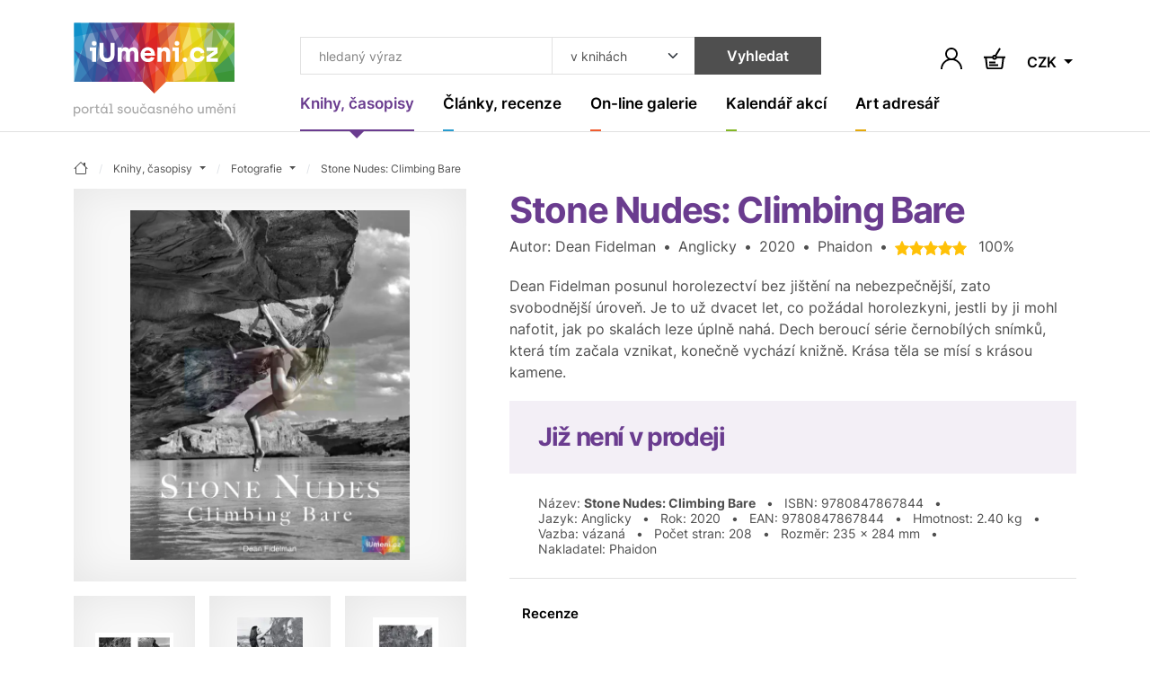

--- FILE ---
content_type: text/html; charset=UTF-8
request_url: https://www.iumeni.cz/knihy-casopisy/fotografie/stone-nudes-climbing-bare-9780847867844/
body_size: 16202
content:
<!DOCTYPE html>
<html lang="cs">


<head>
    <meta charset="utf-8">
    <meta name="viewport" content="width=device-width,initial-scale=1">
    <base href="https://www.iumeni.cz/">

    <title>Stone Nudes: Climbing Bare (2020) | iUmeni.cz</title>

    <link rel="preconnect" href="https://www.googletagmanager.com" crossorigin>
    <link rel="preconnect" href="https://www.google-analytics.com" crossorigin>
    <link rel="preconnect" href="https://www.gstatic.com/" crossorigin>

    <link rel="preload" href="./assets/css/index-all.min.css?ver=4" as="style" onload="this.onload=null;this.rel='stylesheet'">
    <noscript>
        <link rel="stylesheet" href="./assets/css/index-all.min.css?ver=4">
    </noscript>

    <link rel="preload" href="./assets/fonts/inter-v12-latin+latin-ext-700.woff2" as="font" type="font/woff2" crossorigin="anonymous">
    <link rel="preload" href="./assets/fonts/inter-v12-latin+latin-ext-600.woff2" as="font" type="font/woff2" crossorigin="anonymous">
    <link rel="preload" href="./assets/fonts/inter-v12-latin+latin-ext-400.woff2" as="font" type="font/woff2" crossorigin="anonymous">

    <link rel="preload" href="./books/main-big/s/stone-nudes.webp" as="image" fetchpriority="high">



    <meta name="robots" content="index,follow">

    <meta name="description" content="Kniha &quot;Stone Nudes: Climbing Bare&quot; z roku 2020 od Dean Fidelman. Dean Fidelman posunul horolezectví bez jištění na nebezpečnější, zato svobodnější úroveň. Je to už dvacet let, co požádal horolezkyni,  ... ~ iUmeni.cz">
<meta name="section" content="Knihy, časopisy / Fotografie">

    <meta name="author" content="iUmeni.cz - https://www.iumeni.cz/">
    <meta name="generator" content="SALIXUS - https://www.salixus.cz/">
    <meta property="og:site_name" content="iUmeni.cz">
    <meta property="og:locale" content="cs_CZ">

    <meta property="og:type" content="book">
    <meta property="og:url" content="https://www.iumeni.cz/knihy-casopisy/fotografie/stone-nudes-climbing-bare-9780847867844/">
    <meta property="og:title" content="Stone Nudes: Climbing Bare (2020) | iUmeni.cz">
    <meta property="og:description" content="Kniha &quot;Stone Nudes: Climbing Bare&quot; z roku 2020 od Dean Fidelman. Dean Fidelman posunul horolezectví bez jištění na nebezpečnější, zato svobodnější úroveň. Je to už dvacet let, co požádal horolezkyni, jestli by ji mohl nafotit, jak po skalách leze úplně nahá. Dech beroucí série černobílých snímků, která tím začala vznikat, konečně vychází knižně. Krása těla se mísí s krásou kamene. ~ iUmeni.cz">
    <meta property="og:image" content="https://www.iumeni.cz/books/main-big/s/stone-nudes.webp">
    <meta property="og:image:type" content="image/webp">
    <meta property="og:image:width" content="641">
    <meta property="og:image:height" content="800">
    <meta property="og:image:alt" content="Stone Nudes: Climbing Bare (2020)">
    <meta property="og:book:author" content="Dean Fidelman">
    <meta property="og:book:isbn" content="9780847867844">
    <meta property="og:book:release_date" content="2020">
    <meta property="og:book:tag" content="Fotografie">
    <link rel="canonical" href="https://www.iumeni.cz/knihy-casopisy/fotografie/stone-nudes-climbing-bare-9780847867844/">
    <link rel="icon" type="image/png" sizes="16x16" href="./assets/favicons/favicon-16x16.png">
    <link rel="icon" type="image/png" sizes="32x32" href="./assets/favicons/favicon-32x32.png">
    <link rel="icon" type="image/png" sizes="48x48" href="./assets/favicons/favicon-48x48.png">
    <link rel="profile" href="https://www.facebook.com/iumeni/?rel=publisher" title="iUmeni.cz na facebook">
    <link rel="author" href="https://www.facebook.com/iumeni/?rel=author" title="iUmeni.cz na facebook">

        <script>var dataLayer = dataLayer || [];function gtag() { dataLayer.push(arguments); }gtag('consent', 'default', {'ad_storage': 'denied','analytics_storage': 'granted','ad_user_data': 'denied','ad_personalization': 'denied','ads_data_redaction': 'granted','url_passthrough': 'granted'});window.addEventListener('load', () => { const loadGTM = () => { (function(w,d,s,l,i){ w[l]=w[l]||[]; w[l].push({'gtm.start': new Date().getTime(), event: 'gtm.js'}); var f=d.getElementsByTagName(s)[0], j=d.createElement(s), dl=l!='dataLayer'?'&l='+l:''; j.async=true; j.src='https://www.googletagmanager.com/gtm.js?id='+i+dl; f.parentNode.insertBefore(j,f); })(window,document,'script','dataLayer','GTM-TXZ3XN'); }; if ('requestIdleCallback' in window) { requestIdleCallback(loadGTM, {timeout: 3000}); } else { setTimeout(loadGTM, 2100); } });</script></head>
<body data-version="1.4.1" data-template="index">
    <div style="height: 1px; overflow: hidden;">&nbsp;</div><div class="header-spacer"></div>
<header class="o-header sticky-top">
    <nav class="navbar navbar-expand-xl navbar-light">
        <div class="container position-relative align-items-xl-start"><a class="navbar-brand" href="/" aria-label="Úvodní stránka"><svg class="mb-2 h-auto d-none d-xl-block" xmlns="http://www.w3.org/2000/svg" viewBox="0 0 181.53 105.04" width="180" height="105">
                    <use href="#logo-full"></use>
                </svg> <svg class="d-xl-none mb-n2" xmlns="http://www.w3.org/2000/svg" viewBox="0 0 181.53 80.04" width="100" height="44">
                    <use href="#logo-noclaim"></use>
                </svg> </a><button id="offcanvasNavbar2Label" class="navbar-toggler ms-auto" type="button" data-bs-toggle="offcanvas" data-bs-target="#offcanvasNavbar2" aria-controls="offcanvasNavbar2" aria-label="Toggle navigation"><span class="navbar-toggler-icon"></span></button>
            <div class="offcanvas offcanvas-end" tabindex="-1" id="offcanvasNavbar2" aria-labelledby="offcanvasNavbar2Label">
                <div class="offcanvas-header"><button type="button" class="btn-close ms-n2" data-bs-dismiss="offcanvas" aria-label="Close"></button></div>
                <div class="offcanvas-body flex-column">
                    <form>
                        <div class="header-search input-group ms-xl-3">
                            <input type="text" class="form-control header-search__input" placeholder="hledaný výraz" aria-label="Co hledat" id="searchTopText">
                            <select class="form-select header-search__select" id="searchTopCategory" aria-label="Kde hledat">
                                <option value="books" selected>v knihách</option><option value="articles">v článcích</option>                            </select>
                            <button type="submit" class="btn btn-secondary header-search__submit" onclick="return searchTopGa(document.getElementById('searchTopText').value + ' | ' + document.getElementById('searchTopCategory').value);">Vyhledat</button>
                        </div>
                    </form>
                    <ul class="navbar-nav">
                        <li class="nav-item nav-item--purple dropdown"><a class="nav-link nav-link--navbar dropdown-toggle active" href="/knihy-casopisy/" data-bs-toggle="dropdown" aria-expanded="false" title=""><span class="nav-link__content">Knihy, časopisy</span></a><ul class="dropdown-menu dropdown-menu--navbar"><li><a class="dropdown-item " href="/knihy-casopisy/vytvarne-umeni/" title="">Výtvarné umění</a></li><li><a class="dropdown-item " href="/knihy-casopisy/monografie/" title="">Monografie</a></li><li><a class="dropdown-item active" href="/knihy-casopisy/fotografie/" title="">Fotografie</a></li><li><a class="dropdown-item " href="/knihy-casopisy/architektura/" title="">Architektura</a></li><li><a class="dropdown-item " href="/knihy-casopisy/uzite-umeni/" title="">Užité umění</a></li><li><a class="dropdown-item " href="/knihy-casopisy/dejiny-umeni/" title="">Dějiny umění</a></li><li><a class="dropdown-item " href="/knihy-casopisy/pro-sberatele/" title="">Pro sběratele</a></li><li><a class="dropdown-item " href="/knihy-casopisy/komiks/" title="">Komiks</a></li><li><a class="dropdown-item " href="/knihy-casopisy/casopisy/" title="">Časopisy</a></li><li><a class="dropdown-item " href="/knihy-casopisy/katalogy/" title="">Katalogy</a></li><li><a class="dropdown-item " href="/knihy-casopisy/design/" title="">Design</a></li><li><a class="dropdown-item " href="/knihy-casopisy/sklo/" title="">Sklo</a></li><li><a class="dropdown-item " href="/knihy-casopisy/graficky-design/" title="">Grafický design</a></li><li><a class="dropdown-item " href="/knihy-casopisy/poezie/" title="">Poezie</a></li><li><a class="dropdown-item " href="/knihy-casopisy/antikvariat/" title="">Antikvariát</a></li><li><a class="dropdown-item " href="/knihy-casopisy/pro-deti/" title="">Pro děti</a></li><li><a class="dropdown-item " href="/knihy-casopisy/ruzne/" title="">Beletrie a různé</a></li><li><a class="dropdown-item" href="/knihy-casopisy/" title="">ZOBRAZIT VŠE</a></li></ul></li><li class="nav-item nav-item--cyan dropdown"><a class="nav-link nav-link--navbar dropdown-toggle " href="/clanky-recenze/" data-bs-toggle="dropdown" aria-expanded="false" title=""><span class="nav-link__content">Články, recenze</span></a><ul class="dropdown-menu dropdown-menu--navbar"><li><a class="dropdown-item " href="/clanky-recenze/recenze/" title="">Recenze</a></li><li><a class="dropdown-item " href="/clanky-recenze/udalosti/" title="">Události</a></li><li><a class="dropdown-item " href="/clanky-recenze/aukcni-zpravodajstvi/" title="">Aukční zpravodajství</a></li><li><a class="dropdown-item " href="/clanky-recenze/videa/" title="">Videa</a></li><li><a class="dropdown-item " href="/clanky-recenze/umeni-a-design/" title="">Umění a design</a></li><li><a class="dropdown-item " href="/clanky-recenze/architektura/" title="">Architektura</a></li><li><a class="dropdown-item" href="/clanky-recenze/" title="">ZOBRAZIT VŠE</a></li></ul></li><li class="nav-item nav-item--orange dropdown"><a class="nav-link nav-link--navbar dropdown-toggle " href="/on-line-galerie/" data-bs-toggle="dropdown" aria-expanded="false" title=""><span class="nav-link__content">On-line galerie</span></a><ul class="dropdown-menu dropdown-menu--navbar"><li><a class="dropdown-item " href="/on-line-galerie/obraz/" title="">Obraz</a></li><li><a class="dropdown-item " href="/on-line-galerie/kresba/" title="">Kresba</a></li><li><a class="dropdown-item " href="/on-line-galerie/grafika/" title="">Grafika</a></li><li><a class="dropdown-item " href="/on-line-galerie/autorsky-plakat/" title="">Autorský plakát</a></li><li><a class="dropdown-item " href="/on-line-galerie/fotografie/" title="">Fotografie</a></li><li><a class="dropdown-item " href="/on-line-galerie/fotoobraz/" title="">Fotoobraz</a></li><li><a class="dropdown-item " href="/on-line-galerie/sochy-rezby/" title="">Sochy, řezby</a></li><li><a class="dropdown-item" href="/on-line-galerie/" title="">ZOBRAZIT VŠE</a></li></ul></li><li class="nav-item nav-item--lime dropdown"><a class="nav-link nav-link--navbar dropdown-toggle " href="/kalendar-akci/" data-bs-toggle="dropdown" aria-expanded="false" title=""><span class="nav-link__content">Kalendář akcí</span></a><ul class="dropdown-menu dropdown-menu--navbar"><li><a class="dropdown-item " href="/kalendar-akci/vystavy-vernisaze/" title="">Výstavy, vernisáže</a></li><li><a class="dropdown-item " href="/kalendar-akci/aukce/" title="">Aukce</a></li><li><a class="dropdown-item " href="/kalendar-akci/prednasky-kurzy-konference/" title="">Přednášky, kurzy, konference</a></li><li><a class="dropdown-item " href="/kalendar-akci/ostatni-doprovodny-program/" title="">Ostatní, doprovodný program</a></li><li><a class="dropdown-item" href="/kalendar-akci/" title="">ZOBRAZIT VŠE</a></li></ul></li><li class="nav-item nav-item--yellow dropdown"><a class="nav-link nav-link--navbar dropdown-toggle " href="/katalogy/" data-bs-toggle="dropdown" aria-expanded="false" title=""><span class="nav-link__content">Art adresář</span></a><ul class="dropdown-menu dropdown-menu--navbar"><li><a class="dropdown-item " href="/katalogy/galerie-a-muzea/" title="">Galerie a muzea</a></li><li><a class="dropdown-item " href="/katalogy/aukcni-sine/" title="">Aukční síně</a></li><li><a class="dropdown-item " href="/katalogy/umelci/" title="">Umělci</a></li><li><a class="dropdown-item " href="/katalogy/skoly/" title="">Školy</a></li><li><a class="dropdown-item " href="/katalogy/nakladatelstvi-a-vydavatelstvi/" title="">Nakladatelství a vydavatelství</a></li><li><a class="dropdown-item " href="/katalogy/portaly/" title="">Portály</a></li><li><a class="dropdown-item " href="/katalogy/ostatni-instituce/" title="">Ostatní instituce</a></li><li><a class="dropdown-item" href="/katalogy/" title="">ZOBRAZIT VŠE</a></li></ul></li>                    </ul>
                </div>
            </div>
            <div class="d-flex navbar-icons text-end my-auto ms-2 ms-sm-3 ms-xl-n5">

                <button type="button" class="btn p-1 border-0" data-bs-toggle="modal" data-bs-target="#shoppingCartModal" aria-labelledby="note-user"><span id="note-user" class="d-none">Uživatel</span><svg x="0px" y="0px" width="24px" height="24px" viewBox="0 0 24 24" enable-background="new 0 0 24 24" xml:space="preserve" class="btn__ico m-0"><path d="M20.486,15.515c-1.307-1.307-2.861-2.273-4.561-2.859c1.817-1.252,3.013-3.348,3.013-5.717C18.938,3.113,15.826,0,12,0S5.063,3.112,5.063,6.938c0,2.369,1.193,4.465,3.013,5.717c-1.696,0.586-3.253,1.554-4.56,2.859C1.248,17.782,0,20.794,0,24h1.875c0-5.583,4.543-10.125,10.125-10.125c5.584,0,10.125,4.542,10.125,10.125H24C24.002,20.794,22.754,17.781,20.486,15.515z M12.002,12c-2.791,0-5.063-2.271-5.063-5.063c0-2.791,2.271-5.063,5.063-5.063c2.791,0,5.063,2.271,5.063,5.063C17.064,9.729,14.793,12,12.002,12z" /></svg></button>                <a href="/knihy-casopisy/nakup/pokladna/" class="btn p-1 ms-2 ms-sm-3 position-relative border-0" aria-labelledby="note-basket">
                    <span id="note-basket" class="d-none">Košík</span>
                    <svg x="0px" y="0px" width="24px" height="24px" viewBox="78.767 40.755 24 24" enable-background="new 78.767 40.755 24 24" xml:space="preserve" class="btn__ico m-0">
                        <path d="M93.453,50.513c-0.105-0.283-0.256-0.54-0.439-0.772L97.715,42l-1.709-1.038l-4.696,7.73c-0.176-0.034-0.357-0.055-0.543-0.055c-1.232,0-2.277,0.783-2.686,1.875H78.76v2h1.363l1.119,9.961c0.163,1.456,1.392,2.555,2.857,2.555h13.254c1.454,0,2.682-1.089,2.855-2.533l1.196-9.982h1.355v-2H93.453z M90.767,50.638c0.482,0,0.875,0.393,0.875,0.875s-0.393,0.875-0.875,0.875s-0.875-0.393-0.875-0.875S90.285,50.638,90.767,50.638z M98.222,62.257c-0.053,0.439-0.427,0.771-0.869,0.771H84.099c-0.446,0-0.82-0.334-0.87-0.777l-1.094-9.738h5.946c0.408,1.092,1.453,1.875,2.686,1.875s2.277-0.783,2.686-1.875h5.938L98.222,62.257z M84.808,61.207h10v-2h-10V61.207zM91.808,56.207h-7v2h7V56.207z" />
                    </svg>
                                    </a>
                                <div class="dropdown">
                    <button class="btn dropdown-toggle border-0 p-1 ms-2 ms-sm-3 mt-1" type="button" data-bs-toggle="dropdown" aria-expanded="false">
                        CZK                    </button>
                    <ul class="dropdown-menu dropdown-menu-end dropdown-menu-sm">
                        <li><a class="dropdown-item" href="/knihy-casopisy/fotografie/stone-nudes-climbing-bare-9780847867844/?CurrG=CZK">Kč</a></li><li><a class="dropdown-item" href="/knihy-casopisy/fotografie/stone-nudes-climbing-bare-9780847867844/?CurrG=EUR">€</a></li>                    </ul>
                </div>
            </div>
        </div>
    </nav>
</header><div class="modal fade" id="shoppingCartModal" tabindex="-1" aria-labelledby="shoppingCartModalLabel" aria-hidden="true">
    <div class="modal-dialog modal-dialog-centered">
        <div class="modal-content">
            <div class="modal-header px-md-5 pt-md-4">
                <h2 class="modal-title fs-4" id="shoppingCartModalLabel">Přihlášení</h2><button type="button" class="btn-close" data-bs-dismiss="modal" aria-label="Close"></button>
            </div>
            <div class="modal-body p-md-5 pt-md-3">
                <form method="post" id="formLogin" name="formLogin" action="/obecne-informace/prihlaseni/">
                    <input type="hidden" name="userAction" value="login">
                    <input type="hidden" name="reCap" value="NP">
                    <input type="hidden" name="urlBack" value="/knihy-casopisy/fotografie/stone-nudes-climbing-bare-9780847867844/">
                    <div class="mb-3">
                        <label class="mb-1 required" for="userLogin2">Email (login) *</label>
                        <input type="email" name="userLogin" class="form-control" id="userLogin2" placeholder="jmeno@domana.cz" required>
                    </div>
                    <div class="mb-3">
                        <label class="mb-1 required" for="userPasswd2">Heslo *</label>
                        <input type="password" name="userPasswd" class="form-control" id="userPasswd2" placeholder="Heslo" required>
                    </div>
                    <button class="btn btn-primary w-100 mb-2" type="submit">Přihlásit</button>
                    <small class="text-body-secondary">Přihlaste se a získejte mnoho výhod.</small>
                    <div class="mt-4">
                        <a href="/obecne-informace/registrace/">Nová registrace</a> <span class="mx-2">·</span> <a href="/obecne-informace/prihlaseni/">Zapomenuté heslo</a>                    </div>
                </form>
            </div>
        </div>
    </div>
</div>
    <main class="o-main">
        <div class="container section-purple">
    <nav aria-label="breadcrumb" itemscope itemtype="https://schema.org/BreadcrumbList">
    <ol class="breadcrumb">
        <li class="breadcrumb-item" itemprop="itemListElement" itemscope itemtype="https://schema.org/ListItem"><a href="/" class="breadcrumb-link" itemprop="item" content="https://www.iumeni.cz/" title="úvodní stránka"><span itemprop="name" content="iUmeni.cz"><svg xmlns="http://www.w3.org/2000/svg" width="16" height="16" fill="currentColor" class="bi bi-house" viewBox="0 0 16 16"><path d="M8.707 1.5a1 1 0 0 0-1.414 0L.646 8.146a.5.5 0 0 0 .708.708L2 8.207V13.5A1.5 1.5 0 0 0 3.5 15h9a1.5 1.5 0 0 0 1.5-1.5V8.207l.646.647a.5.5 0 0 0 .708-.708L13 5.793V2.5a.5.5 0 0 0-.5-.5h-1a.5.5 0 0 0-.5.5v1.293zM13 7.207V13.5a.5.5 0 0 1-.5.5h-9a.5.5 0 0 1-.5-.5V7.207l5-5z"/></svg></span><meta itemprop="position" content="1"></a></li><li class="breadcrumb-item dropdown " itemprop="itemListElement" itemscope itemtype="https://schema.org/ListItem"><a class="breadcrumb-link dropdown-toggle" data-bs-toggle="dropdown" href="/knihy-casopisy/" aria-expanded="false" itemprop="item" content="https://www.iumeni.cz/knihy-casopisy/"><span itemprop="name">Knihy, časopisy</span><meta itemprop="position" content="2"></a><ul class="dropdown-menu dropdown-menu-xs"><li><a class="dropdown-item " href="/">iUmeni.cz</a></li><li><a class="dropdown-item active" href="/knihy-casopisy/">Knihy, časopisy</a></li><li><a class="dropdown-item " href="/clanky-recenze/">Články, recenze</a></li><li><a class="dropdown-item " href="/on-line-galerie/">On-line galerie</a></li><li><a class="dropdown-item " href="/katalogy/">Art adresář</a></li><li><a class="dropdown-item " href="/kalendar-akci/">Kalendář akcí</a></li><li><a class="dropdown-item " href="/obecne-informace/">Obecné informace</a></li></ul></li><li class="breadcrumb-item dropdown " itemprop="itemListElement" itemscope itemtype="https://schema.org/ListItem"><a class="breadcrumb-link dropdown-toggle" data-bs-toggle="dropdown" href="/knihy-casopisy/fotografie/" aria-expanded="false" itemprop="item" content="https://www.iumeni.cz/knihy-casopisy/fotografie/"><span itemprop="name">Fotografie</span><meta itemprop="position" content="3"></a><ul class="dropdown-menu dropdown-menu-xs"><li><a class="dropdown-item " href="/knihy-casopisy/vytvarne-umeni/">Výtvarné umění</a></li><li><a class="dropdown-item " href="/knihy-casopisy/monografie/">Monografie</a></li><li><a class="dropdown-item active" href="/knihy-casopisy/fotografie/">Fotografie</a></li><li><a class="dropdown-item " href="/knihy-casopisy/architektura/">Architektura</a></li><li><a class="dropdown-item " href="/knihy-casopisy/uzite-umeni/">Užité umění</a></li><li><a class="dropdown-item " href="/knihy-casopisy/dejiny-umeni/">Dějiny umění</a></li><li><a class="dropdown-item " href="/knihy-casopisy/pro-sberatele/">Pro sběratele</a></li><li><a class="dropdown-item " href="/knihy-casopisy/komiks/">Komiks</a></li><li><a class="dropdown-item " href="/knihy-casopisy/casopisy/">Časopisy</a></li><li><a class="dropdown-item " href="/knihy-casopisy/katalogy/">Katalogy</a></li><li><a class="dropdown-item " href="/knihy-casopisy/design/">Design</a></li><li><a class="dropdown-item " href="/knihy-casopisy/sklo/">Sklo</a></li><li><a class="dropdown-item " href="/knihy-casopisy/graficky-design/">Grafický design</a></li><li><a class="dropdown-item " href="/knihy-casopisy/poezie/">Poezie</a></li><li><a class="dropdown-item " href="/knihy-casopisy/antikvariat/">Antikvariát</a></li><li><a class="dropdown-item " href="/knihy-casopisy/pro-deti/">Pro děti</a></li><li><a class="dropdown-item " href="/knihy-casopisy/ruzne/">Beletrie a různé</a></li></ul></li><li class="breadcrumb-item d-none d-md-block" itemprop="itemListElement" itemscope itemtype="https://schema.org/ListItem"><a class="breadcrumb-link" itemprop="item" href="/knihy-casopisy/fotografie/stone-nudes-climbing-bare-9780847867844/" content="https://www.iumeni.cz/knihy-casopisy/fotografie/stone-nudes-climbing-bare-9780847867844/"><span itemprop="name" content="Stone Nudes: Climbing Bare" title="Stone Nudes: Climbing Bare">Stone Nudes: Climbing Bare</span></a><meta itemprop="position" content="4"></li>    </ol>
</nav>    <div class="row gx-xl-5 gy-4 mb-5" itemscope itemtype="https://schema.org/Book">
        <div class="col-lg-5 gallery">
            <div class="card card--clean h-auto mb-2 mb-md-3 mb-xxl-4">
                <div class="card-img-cover mb-0">
                    <a href="books/main-big/s/stone-nudes.webp" class="card-img-placeholder" target="iumeni-img"><img fetchpriority="high" src="books/main-big/s/stone-nudes.webp" alt="Stone Nudes: Climbing Bare - obrázek" title="Stone Nudes: Climbing Bare" class="card-img"></a>                </div>
            </div>
            <div class="row row-cols-4 row-cols-lg-3 g-2 g-md-3 g-xxl-4"><div class="col"><div class="card card--clean"> <div class="card-img-cover mb-0"><a href="books/list-big/s/stone-nudes_1.webp" class="card-img-placeholder"> <img fetchpriority="low" loading="lazy" decoding="async" src="books/list-small/s/stone-nudes_1.webp" alt="Stone Nudes: Climbing Bare - stone-nudes_1.webp" title="Stone Nudes: Climbing Bare" class="card-img"></a> </div></div> </div><div class="col"><div class="card card--clean"> <div class="card-img-cover mb-0"><a href="books/list-big/s/stone-nudes_2.webp" class="card-img-placeholder"> <img fetchpriority="low" loading="lazy" decoding="async" src="books/list-small/s/stone-nudes_2.webp" alt="Stone Nudes: Climbing Bare - stone-nudes_2.webp" title="Stone Nudes: Climbing Bare" class="card-img"></a> </div></div> </div><div class="col"><div class="card card--clean"> <div class="card-img-cover mb-0"><a href="books/list-big/s/stone-nudes_3.webp" class="card-img-placeholder"> <img fetchpriority="low" loading="lazy" decoding="async" src="books/list-small/s/stone-nudes_3.webp" alt="Stone Nudes: Climbing Bare - stone-nudes_3.webp" title="Stone Nudes: Climbing Bare" class="card-img"></a> </div></div> </div><div class="col"><div class="card card--clean"> <div class="card-img-cover mb-0"><a href="books/list-big/s/stone-nudes_4.webp" class="card-img-placeholder"> <img fetchpriority="low" loading="lazy" decoding="async" src="books/list-small/s/stone-nudes_4.webp" alt="Stone Nudes: Climbing Bare - stone-nudes_4.webp" title="Stone Nudes: Climbing Bare" class="card-img"></a> </div></div> </div><div class="col"><div class="card card--clean"> <div class="card-img-cover mb-0"><a href="books/list-big/s/stone-nudes_5.webp" class="card-img-placeholder"> <img fetchpriority="low" loading="lazy" decoding="async" src="books/list-small/s/stone-nudes_5.webp" alt="Stone Nudes: Climbing Bare - stone-nudes_5.webp" title="Stone Nudes: Climbing Bare" class="card-img"></a> </div></div> </div><div class="col"><div class="card card--clean"> <div class="card-img-cover mb-0"><a href="books/list-big/s/stone-nudes_6.webp" class="card-img-placeholder"> <img fetchpriority="low" loading="lazy" decoding="async" src="books/list-small/s/stone-nudes_6.webp" alt="Stone Nudes: Climbing Bare - stone-nudes_6.webp" title="Stone Nudes: Climbing Bare" class="card-img"></a> </div></div> </div></div>        </div>
        <div class="col-lg-7">
            <h1 class="section-title mb-1" itemprop="name">Stone Nudes: Climbing Bare</h1><span itemprop="url" content="https://www.iumeni.cz/knihy-casopisy/fotografie/stone-nudes-climbing-bare-9780847867844/"></span><span itemprop="image" content="https://www.iumeni.cz/books/main-big/s/stone-nudes.webp"></span><span itemprop="bookFormat" content="https://schema.org/Hardcover"></span><p>Autor: <span itemprop="author">Dean Fidelman</span><span class="mx-2">•</span>Anglicky<span class="mx-2">•</span>2020<span class="mx-2">•</span>Phaidon<span class="mx-2">•</span><span class="text-nowrap"><span class="rating" itemprop="aggregateRating" itemscope itemtype="https://schema.org/AggregateRating"><span  itemprop="ratingValue" content="100%"></span><span  itemprop="reviewCount" content="1"></span><img src="assets/images/ico-star.svg" alt="rating - 5"><img src="assets/images/ico-star.svg" alt="rating - 5"><img src="assets/images/ico-star.svg" alt="rating - 5"><img src="assets/images/ico-star.svg" alt="rating - 5"><img src="assets/images/ico-star.svg" alt="rating - 5"></span> <span class="ms-2">100%</span></span></p><p itemprop="description">Dean Fidelman posunul horolezectví bez jištění na nebezpečnější, zato svobodnější úroveň. Je to už dvacet let, co požádal horolezkyni, jestli by ji mohl nafotit, jak po skalách leze úplně nahá. Dech beroucí série černobílých snímků, která tím začala vznikat, konečně vychází knižně. Krása těla se mísí s krásou kamene.</p>
            <form class="bg-purple-light p-3 p-lg-4" method="post" id="formOrderGood" name="formOrderGood" action="/knihy-casopisy/nakup/pokladna/">
                <div class="row px-lg-2 gx-xl-5 gy-3" itemprop="offers" itemscope itemtype="https://schema.org/Offer">
                    <div class="col col-sm col-xl-auto lh-1"><strong class="h2 section-title">Již není v prodeji<span itemprop="priceCurrency" content="CZK"></span><span itemprop="price" content="0"></span></strong><br><span itemprop="availability" content="https://schema.org/OutStock"></span><span itemprop="gtin13" content="9780847867844"></span></div>                </div>
            </form>
                        <div class="border-bottom lh-sm p-3 p-lg-4 mb-4">
                <div class="row align-items-center px-lg-2 gx-xxl-5 gy-3">
                    <div class="col-lg small">Název:&nbsp;<strong>Stone Nudes: Climbing Bare</strong>&nbsp;<span class="mx-2">•</span> ISBN:&nbsp;<span itemprop="isbn">9780847867844</span>&nbsp;<span class="mx-2">•</span> Jazyk:&nbsp;<span itemprop="inLanguage" content="EN">Anglicky</span>&nbsp;<span class="mx-2">•</span> Rok:&nbsp;<span itemprop="datePublished" content="2020">2020</span><span itemprop="bookEdition" content="2020"></span>&nbsp;<span class="mx-2">•</span> EAN:&nbsp;9780847867844&nbsp;<span class="mx-2">•</span> Hmotnost:&nbsp;2.40&nbsp;kg&nbsp;<span class="mx-2">•</span> Vazba:&nbsp;vázaná&nbsp;<span class="mx-2">•</span> Počet&nbsp;stran:&nbsp;<span itemprop="numberOfPages">208</span>&nbsp;<span class="mx-2">•</span> Rozměr:&nbsp;235&nbsp;x&nbsp;284&nbsp;mm&nbsp;<span class="mx-2">•</span> Nakladatel:&nbsp;<span itemprop="publisher">Phaidon</span></div>                </div>
            </div>
            <div class="d-flex flex-column flex-xl-row align-items-xl-center">
                <ul class="nav nav-insection w-100 small ms-n2 ms-xl-0"><li class="nav-item"><a class="nav-link" href="/knihy-casopisy/fotografie/stone-nudes-climbing-bare-9780847867844/#reviews">Recenze</a></li></ul>            </div>
            <div id="reviews"><h2 class="section-title mt-4 mt-lg-5">Recenze knihy ~ Stone Nudes: Climbing Bare, Dean Fidelman</h2> <div class="border-top p-3 p-xl-4"><p class="text-nowrap mb-2"><span class="rating" ><img src="assets/images/ico-star.svg" alt="rating - 5"><img src="assets/images/ico-star.svg" alt="rating - 5"><img src="assets/images/ico-star.svg" alt="rating - 5"><img src="assets/images/ico-star.svg" alt="rating - 5"><img src="assets/images/ico-star.svg" alt="rating - 5"></span> <span class="ms-2">100%</span></p> <p class="mb-2 pb-1"><em>„Krásné scenérie.“</em></p><p class="small mb-0">Ověřený zákazník&nbsp;<span class="mx-2">•</span> 11.3.2021&nbsp;<span class="mx-2">•</span> Heureka</p></div></div>        </div>
    </div>
    <script type="application/ld+json">
        {
        "@context": "https://schema.org/",
        "@type": "Product",
        "name": "Stone Nudes: Climbing Bare",
        "url": "https://www.iumeni.cz/knihy-casopisy/fotografie/stone-nudes-climbing-bare-9780847867844/",
        "image": "https://www.iumeni.cz/books/main-big/s/stone-nudes.webp",
        "description": "Dean Fidelman posunul horolezectví bez jištění na nebezpečnější, zato svobodnější úroveň. Je to už dvacet let, co požádal horolezkyni, jestli by ji mohl nafotit, jak po skalách leze úplně nahá. Dech beroucí série černobílých snímků, která tím začala vznikat, konečně vychází knižně. Krása těla se mísí s krásou kamene.",
        "gtin13": "9780847867844",
        "mpn": "9780847867844",
        "brand": {
            "@type": "Brand",
            "name": "Phaidon"
        },
        "aggregateRating": {
        "@type": "AggregateRating",
        "ratingValue": "100%",
        "ratingCount": "1"
        }, 
        "offers": {
            "@type": "Offer",
            "priceCurrency": "CZK",
            "price": "1390",
            "itemCondition": "https://schema.org/NewCondition",
            "availability": "https://schema.org/SoldOut",
            "category": "Knihy - Fotografie",
            "priceValidUntil": "2026-02-02",
            "seller": {
                "@type": "Organization",
                "name": "iUmeni.cz"
            },
            "shippingDetails": {
                "@type": "OfferShippingDetails",
                "shippingRate": {
                    "@type": "MonetaryAmount",
                    "value": 0, //////////////////////
                    "currency": "CZK"
                },
                "deliveryTime": {
                    "@type": "ShippingDeliveryTime",
                    "handlingTime": {
                        "@type": "QuantitativeValue",
                        "minValue": 0,
                        "maxValue": 1,
                        "unitCode": "DAY"
                    },
                    "transitTime": {
                        "@type": "QuantitativeValue",
                        "minValue": 1,
                        "maxValue": 5,
                        "unitCode": "DAY"
                    }
                }
            }
        }
        }    </script>
    <ul class="nav nav-tabs mb-4 mb-lg-5" id="tabsDetail" role="tablist"><li class="small pt-2 pt-lg-1 pe-2 pe-md-3" role="presentation">další knihy</li><li class="nav-item" role="presentation"><button class="nav-link active" id="book-category-tab" data-bs-toggle="tab" data-bs-target="#category-tab" type="button" role="tab" aria-controls="category-tab" aria-selected="true">Kategorie</button></li><li class="nav-item" role="presentation"><button class="nav-link" id="book-publisher-tab" data-bs-toggle="tab" data-bs-target="#publisher-tab" type="button" role="tab" aria-controls="publisher-tab" aria-selected="false">Nakladatele</button></li> </ul><div class="tab-content mb-5" id="tabsDetailContent"><div class="tab-pane fade show active" id="category-tab" role="tabpanel" aria-labelledby="book-category-tab" tabindex="0"><div class="row row-cols-2 row-cols-md-3 row-cols-xl-4 row-cols-xxl-6 g-3 g-sm-4"><div class="col"><div class="card card--clean"> <div class="card-img-cover"><a href="/knihy-casopisy/fotografie/republika-kamenka-9788072279197/" class="card-img-placeholder"><img  fetchpriority="low"   loading="lazy" decoding="async"  src="books/main-small/r/republika-kamenka.webp" alt="Republika Kamenka - obrázek" title="Republika Kamenka" class="card-img"> <span class="badge">Novinka</span></a></div><div class="card-body"> <h2 class="h6 card-title"><a href="/knihy-casopisy/fotografie/republika-kamenka-9788072279197/" class="py-3">Republika Kamenka</a></h2></div> <div class="card-footer flex-wrap pt-1"><span class="me-3"><span>500</span>&nbsp;<span>Kč</span></span> <small class="text-uppercase ms-3 mt-1 text-success">skladem</small><a class="btn btn-primary btn-sm btn-buy my-1 ms-auto" href="/knihy-casopisy/fotografie/republika-kamenka-9788072279197/">Koupit</a></div> </div></div><div class="col"><div class="card card--clean"> <div class="card-img-cover"><a href="/knihy-casopisy/fotografie/system-stivin-9788090973602/" class="card-img-placeholder"><img  fetchpriority="low"   loading="lazy" decoding="async"  src="books/main-small/s/system-stivin.webp" alt="Systém Stivín - obrázek" title="Systém Stivín" class="card-img"> <span class="badge">Novinka</span></a></div><div class="card-body"> <h2 class="h6 card-title"><a href="/knihy-casopisy/fotografie/system-stivin-9788090973602/" class="py-3">Systém Stivín</a></h2></div> <div class="card-footer flex-wrap pt-1"><span class="me-3"><span>700</span>&nbsp;<span>Kč</span></span> <small class="text-uppercase ms-3 mt-1 text-success">skladem</small><a class="btn btn-primary btn-sm btn-buy my-1 ms-auto" href="/knihy-casopisy/fotografie/system-stivin-9788090973602/">Koupit</a></div> </div></div><div class="col"><div class="card card--clean"> <div class="card-img-cover"><a href="/knihy-casopisy/fotografie/vynalezci-pirati-epigoni-o-pocatcich-fotografie-na-papiru-ve-stredni-evrope-9788074852428/" class="card-img-placeholder"><img  fetchpriority="low"   loading="lazy" decoding="async"  src="books/main-small/v/vynalezci-pirati.webp" alt="Vynálezci, piráti, epigoni. O počátcích fotografie na papíru ve střední Evropě - obrázek" title="Vynálezci, piráti, epigoni. O počátcích fotografie na papíru ve střední Evropě" class="card-img"> <span class="badge">Novinka</span></a></div><div class="card-body"> <h2 class="h6 card-title"><a href="/knihy-casopisy/fotografie/vynalezci-pirati-epigoni-o-pocatcich-fotografie-na-papiru-ve-stredni-evrope-9788074852428/" class="py-3">Vynálezci, piráti, epigoni. O počátcích fotografie na papíru ve střední Evropě</a></h2></div> <div class="card-footer flex-wrap pt-1"><span class="me-3"><span>650</span>&nbsp;<span>Kč</span></span> <small class="text-uppercase ms-3 mt-1 text-success">skladem</small><a class="btn btn-primary btn-sm btn-buy my-1 ms-auto" href="/knihy-casopisy/fotografie/vynalezci-pirati-epigoni-o-pocatcich-fotografie-na-papiru-ve-stredni-evrope-9788074852428/">Koupit</a></div> </div></div><div class="col"><div class="card card--clean"> <div class="card-img-cover"><a href="/knihy-casopisy/fotografie/normalizacni-brno-brno-za-komunismu-komplet-bez-i-dilu-9788087122136/" class="card-img-placeholder"><img  fetchpriority="low"   loading="lazy" decoding="async"  src="books/main-small/b/brno-kressa-komplet.webp" alt="Normalizační Brno / Brno za komunismu (komplet bez I. dílu) - obrázek" title="Normalizační Brno / Brno za komunismu (komplet bez I. dílu)" class="card-img"> <span class="badge">Tip</span></a></div><div class="card-body"> <h2 class="h6 card-title"><a href="/knihy-casopisy/fotografie/normalizacni-brno-brno-za-komunismu-komplet-bez-i-dilu-9788087122136/" class="py-3">Normalizační Brno / Brno za komunismu (komplet bez I. dílu)</a></h2></div> <div class="card-footer flex-wrap pt-1"><span class="me-3"><span>2&nbsp;500</span>&nbsp;<span>Kč</span></span> <small class="text-uppercase ms-3 mt-1 text-success">skladem</small><a class="btn btn-primary btn-sm btn-buy my-1 ms-auto" href="/knihy-casopisy/fotografie/normalizacni-brno-brno-za-komunismu-komplet-bez-i-dilu-9788087122136/">Koupit</a></div> </div></div><div class="col"><div class="card card--clean"> <div class="card-img-cover"><a href="/knihy-casopisy/fotografie/zelezo-v-krvi-tazky-priemysel-vychodneho-bloku-b10662/" class="card-img-placeholder"><img  fetchpriority="low"   loading="lazy" decoding="async"  src="books/main-small/z/zelezo-v-krvi.webp" alt="Železo v krvi: Ťažký priemysel východného bloku - obrázek" title="Železo v krvi: Ťažký priemysel východného bloku" class="card-img"> <span class="badge">Tip</span></a></div><div class="card-body"> <h2 class="h6 card-title"><a href="/knihy-casopisy/fotografie/zelezo-v-krvi-tazky-priemysel-vychodneho-bloku-b10662/" class="py-3">Železo v krvi: Ťažký priemysel východného bloku</a></h2></div> <div class="card-footer flex-wrap pt-1"><span class="me-3"><span>1&nbsp;290</span>&nbsp;<span>Kč</span></span> <small class="text-uppercase ms-3 mt-1 text-success">skladem</small><a class="btn btn-primary btn-sm btn-buy my-1 ms-auto" href="/knihy-casopisy/fotografie/zelezo-v-krvi-tazky-priemysel-vychodneho-bloku-b10662/">Koupit</a></div> </div></div><div class="col"><div class="card card--clean h-auto"><a class="btn btn-tile btn-lg" href="/knihy-casopisy/fotografie/"><span class="btn-tile__content"><span class="btn-tile__ico mb-auto"><svg version="1.1" width="16px" height="27.801px" viewBox="189.563 246.636 16 27.801" xml:space="preserve"><polygon points="191.661,274.437 189.563,272.341 201.369,260.536 189.563,248.734 191.661,246.636 205.563,260.536 " /></svg> </span> Všechny knihy kategorie FOTOGRAFIE</span></a></div></div></div></div><div class="tab-pane fade" id="publisher-tab" role="tabpanel" aria-labelledby="book-publisher-tab" tabindex="1"><div class="row row-cols-2 row-cols-md-3 row-cols-xl-4 row-cols-xxl-6 g-3 g-sm-4"><div class="col"><div class="card card--clean"> <div class="card-img-cover"><a href="/knihy-casopisy/vytvarne-umeni/andy-warhol-gigant-mini-format-9780714877303/" class="card-img-placeholder"><img  fetchpriority="low"   loading="lazy" decoding="async"  src="books/main-small/w/warhol-gigant.webp" alt="Andy Warhol - Gigant (Mini Format) - obrázek" title="Andy Warhol - Gigant (Mini Format)" class="card-img"> </a></div><div class="card-body"> <h2 class="h6 card-title"><a href="/knihy-casopisy/fotografie/andy-warhol-gigant-mini-format-9780714877303/" class="py-3">Andy Warhol - Gigant (Mini Format)</a></h2></div> <div class="card-footer flex-wrap pt-1"><span class="me-3"><span>1&nbsp;100</span>&nbsp;<span>Kč</span></span> <small class="text-uppercase ms-3 mt-1">do týdne</small><a class="btn btn-primary btn-sm btn-buy my-1 ms-auto" href="/knihy-casopisy/fotografie/andy-warhol-gigant-mini-format-9780714877303/">Koupit</a></div> </div></div><div class="col"><div class="card card--clean"> <div class="card-img-cover"><a href="/knihy-casopisy/vytvarne-umeni/butterfly-exploring-the-world-of-lepidoptera-9781838669379/" class="card-img-placeholder"><img  fetchpriority="low"   loading="lazy" decoding="async"  src="books/main-small/b/butterfly.webp" alt="Butterfly: Exploring the World of Lepidoptera - obrázek" title="Butterfly: Exploring the World of Lepidoptera" class="card-img"> </a></div><div class="card-body"> <h2 class="h6 card-title"><a href="/knihy-casopisy/fotografie/butterfly-exploring-the-world-of-lepidoptera-9781838669379/" class="py-3">Butterfly: Exploring the World of Lepidoptera</a></h2></div> <div class="card-footer flex-wrap pt-1"><span class="me-3"><span>1&nbsp;290</span>&nbsp;<span>Kč</span></span> <small class="text-uppercase ms-3 mt-1">do týdne</small><a class="btn btn-primary btn-sm btn-buy my-1 ms-auto" href="/knihy-casopisy/fotografie/butterfly-exploring-the-world-of-lepidoptera-9781838669379/">Koupit</a></div> </div></div><div class="col"><div class="card card--clean"> <div class="card-img-cover"><a href="/knihy-casopisy/architektura/frank-lloyd-wright-9781838668723/" class="card-img-placeholder"><img  fetchpriority="low"   loading="lazy" decoding="async"  src="books/main-small/l/loyd.webp" alt="Frank Lloyd Wright - obrázek" title="Frank Lloyd Wright" class="card-img"> </a></div><div class="card-body"> <h2 class="h6 card-title"><a href="/knihy-casopisy/fotografie/frank-lloyd-wright-9781838668723/" class="py-3">Frank Lloyd Wright</a></h2></div> <div class="card-footer flex-wrap pt-1"><span class="me-3"><span>3&nbsp;290</span>&nbsp;<span>Kč</span></span> <small class="text-uppercase ms-3 mt-1 text-success">skladem</small><a class="btn btn-primary btn-sm btn-buy my-1 ms-auto" href="/knihy-casopisy/fotografie/frank-lloyd-wright-9781838668723/">Koupit</a></div> </div></div><div class="col"><div class="card card--clean"> <div class="card-img-cover"><a href="/knihy-casopisy/architektura/green-escapes-the-guide-to-secret-urban-gardens-9780714876122/" class="card-img-placeholder"><img  fetchpriority="low"   loading="lazy" decoding="async"  src="books/main-small/g/gree-escapes.webp" alt="Green Escapes: The Guide to Secret Urban Gardens - obrázek" title="Green Escapes: The Guide to Secret Urban Gardens" class="card-img"> </a></div><div class="card-body"> <h2 class="h6 card-title"><a href="/knihy-casopisy/fotografie/green-escapes-the-guide-to-secret-urban-gardens-9780714876122/" class="py-3">Green Escapes: The Guide to Secret Urban Gardens</a></h2></div> <div class="card-footer flex-wrap pt-1"><span class="me-3"><span>640</span>&nbsp;<span>Kč</span></span> <small class="text-uppercase ms-3 mt-1">do týdne</small><a class="btn btn-primary btn-sm btn-buy my-1 ms-auto" href="/knihy-casopisy/fotografie/green-escapes-the-guide-to-secret-urban-gardens-9780714876122/">Koupit</a></div> </div></div><div class="col"><div class="card card--clean"> <div class="card-img-cover"><a href="/knihy-casopisy/fotografie/kate-9780714876801/" class="card-img-placeholder"><img  fetchpriority="low"   loading="lazy" decoding="async"  src="books/main-small/k/kate.webp" alt="Kate - obrázek" title="Kate" class="card-img"> </a></div><div class="card-body"> <h2 class="h6 card-title"><a href="/knihy-casopisy/fotografie/kate-9780714876801/" class="py-3">Kate</a></h2></div> <div class="card-footer flex-wrap pt-1"><span class="me-3"><span>1&nbsp;990</span>&nbsp;<span>Kč</span></span> <small class="text-uppercase ms-3 mt-1">do týdne</small><a class="btn btn-primary btn-sm btn-buy my-1 ms-auto" href="/knihy-casopisy/fotografie/kate-9780714876801/">Koupit</a></div> </div></div><div class="col"><div class="card card--clean h-auto"><a class="btn btn-tile" href="/knihy-casopisy/hledani-knih/?bookAction=search&publisherB=33"><span class="btn-tile__content"><span class="btn-tile__ico mb-auto"><svg version="1.1" width="16px" height="27.801px" viewBox="189.563 246.636 16 27.801" xml:space="preserve"><polygon points="191.661,274.437 189.563,272.341 201.369,260.536 189.563,248.734 191.661,246.636 205.563,260.536 " /></svg> </span> Všechny knihy nakladatele PHAIDON</span></a></div></div></div></div></div></div>
    </main>
    <div class="bg-white border-top">
    <div class="container">
        <ul class="nav nav-footer nav-justified">
            <li class="nav-item nav-item--purple"><a class="nav-link" href="/knihy-casopisy/"><span class="fs-lg-5"> Knihy, časopisy</span> <span class="d-none d-lg-block fw-normal text-muted">e-shop s knihami</span></a></li><li class="nav-item nav-item--cyan"><a class="nav-link" href="/clanky-recenze/"><span class="fs-lg-5"> Články, recenze</span> <span class="d-none d-lg-block fw-normal text-muted">články, recenze, videa</span></a></li><li class="nav-item nav-item--orange"><a class="nav-link" href="/on-line-galerie/"><span class="fs-lg-5"> On-line galerie</span> <span class="d-none d-lg-block fw-normal text-muted">vyberte si umění on-line</span></a></li><li class="nav-item nav-item--lime"><a class="nav-link" href="/kalendar-akci/"><span class="fs-lg-5"> Kalendář akcí</span> <span class="d-none d-lg-block fw-normal text-muted">seznam umělců a galerií</span></a></li><li class="nav-item nav-item--yellow"><a class="nav-link" href="/katalogy/"><span class="fs-lg-5"> Art adresář</span> <span class="d-none d-lg-block fw-normal text-muted">termíny výstav a aukcí</span></a></li>        </ul>
    </div>
</div>    <footer class="o-footer">
        <div class="container small">
    <div class="row gy-3">
        <div class="col-sm-6 col-md-5 col-xl-3" itemscope itemtype="https://schema.org/Organization">
            <h2 class="h3" itemprop="name">iUmeni.cz</h2>
            <div>
                <span itemprop="founder">Ing. Jana Chládková</span><br>IČ: <span itemprop="taxID">75959151</span><br>DIČ: <span itemprop="vatID">CZ8057313902</span><span itemprop="address" itemscope itemtype="https://schema.org/PostalAddress"><span itemprop="addressLocality" content="Střelice, Czech Republic"></span><span itemprop="streetAddress" content="Svitáčkova 31"></span></span>
            </div>
            <div class="mt-3">
                <span class="d-inline-block w-25">Tel.:</span> <a href="tel:+420725593955" class="fw-semibold footer-link"><span itemprop="telephone">+420&nbsp;725&nbsp;593&nbsp;955</span></a><br><span class="d-inline-block w-25">E-mail:</span> <a href="mailto:info@iumeni.cz" class="fw-semibold footer-link"><span itemprop="email">info@iumeni.cz</span></a><br><span class="d-inline-block w-25">Autorství:</span> <a href="https://www.facebook.com/iumeni/" class="footer-link">iUmeni.cz na Facebooku</a>
            </div>
            <div class="mt-4">
                <a href="https://www.facebook.com/iumeni/" target="_blank" class="social-link" aria-label="iUmění Facebook">
                    <svg class="social-link-ico" version="1.1" width="32px" height="32px" viewBox="31 31 32 32" enable-background="new 31 31 32 32">
                        <path d="M47,31c-8.839,0-16,7.161-16,16c0,8.839,7.161,16,16,16s16-7.161,16-16C63,38.161,55.839,31,47,31zM51.594,41.033c0,0-1.692-0.014-2.119-0.014c-0.64,0-1.066,0.555-1.066,1.117v2.354h3.186l-0.363,3.207h-2.858v8.192h-3.236V47.74 h-2.73v-3.286h2.773c0,0,0-1.152,0-3.1c0-1.728,1.92-3.25,3.257-3.25c0.199,0,3.157,0.028,3.157,0.028V41.033z" />
                    </svg>
                </a>
                <a href="https://www.instagram.com/iumenicz/" target="_blank" class="social-link" aria-label="iUmění Instagram">
                    <svg class="social-link-ico" version="1.1" width="32px" height="32px" viewBox="31 31 32 32" enable-background="new 31 31 32 32">
                        <path d="M50.398,40.095h-6.791c-1.934,0-3.513,1.571-3.513,3.513v6.791c0,1.936,1.571,3.514,3.513,3.514h6.791c1.936,0,3.514-1.572,3.514-3.514v-6.791C53.904,41.666,52.334,40.095,50.398,40.095z M47,51.544c-2.503,0-4.544-2.041-4.544-4.544s2.041-4.544,4.544-4.544s4.544,2.041,4.544,4.544S49.503,51.544,47,51.544z M51.771,42.961c-0.427,0-0.768-0.341-0.768-0.768s0.341-0.768,0.768-0.768s0.768,0.341,0.768,0.768S52.198,42.961,51.771,42.961z M47.036,44.241c-1.524-0.018-2.774,1.203-2.792,2.726c-0.019,1.524,1.202,2.774,2.726,2.792c1.524,0.018,2.774-1.202,2.792-2.726C49.781,45.51,48.561,44.26,47.036,44.241z M47,31c-8.839,0-16,7.161-16,16c0,8.84,7.161,16,16,16s16-7.16,16-16C63,38.161,55.839,31,47,31z M55.889,50.398c0,3.03-2.46,5.49-5.49,5.49h-6.791c-3.029,0-5.49-2.46-5.49-5.49v-6.791c0-3.029,2.46-5.49,5.49-5.49h6.791c3.03,0,5.49,2.46,5.49,5.49V50.398z" />
                    </svg>
                </a>
                <a href="https://www.youtube.com/channel/UC60FtGVhQOSNvrQz-w1Mt2w" target="_blank" class="social-link" aria-label="iUmění Youtube">
                    <svg class="social-link-ico" version="1.1" width="32px" height="32px" viewBox="31 31 32 32" enable-background="new 31 31 32 32">
                        <path d="M44.739,43.636v6.82l5.518-3.414L44.739,43.636z M47,31c-8.839,0-16,7.161-16,16c0,8.84,7.161,16,16,16s16-7.16,16-16C63,38.161,55.839,31,47,31z M55.889,49.965c0,1.778-1.451,3.229-3.229,3.229H41.339c-1.777,0-3.228-1.45-3.228-3.229v-5.923c0-1.778,1.451-3.229,3.228-3.229H52.66c1.777,0,3.229,1.451,3.229,3.229V49.965z" />
                    </svg>
                </a>
                <div class="dropup-center dropup d-inline">

                    <svg fill="#FFFFFF" xmlns="http://www.w3.org/2000/svg" xmlns:xlink="http://www.w3.org/1999/xlink" version="1.1" viewBox="0 0 24 24" width="32px" height="32px" class="dropdown-toggle" data-bs-toggle="dropdown" aria-expanded="false" role="button">
                        <path d="M 18 2 C 16.35499 2 15 3.3549904 15 5 C 15 5.1909529 15.021791 5.3771224 15.056641 5.5585938 L 7.921875 9.7207031 C 7.3985399 9.2778539 6.7320771 9 6 9 C 4.3549904 9 3 10.35499 3 12 C 3 13.64501 4.3549904 15 6 15 C 6.7320771 15 7.3985399 14.722146 7.921875 14.279297 L 15.056641 18.439453 C 15.021555 18.621514 15 18.808386 15 19 C 15 20.64501 16.35499 22 18 22 C 19.64501 22 21 20.64501 21 19 C 21 17.35499 19.64501 16 18 16 C 17.26748 16 16.601593 16.279328 16.078125 16.722656 L 8.9433594 12.558594 C 8.9782095 12.377122 9 12.190953 9 12 C 9 11.809047 8.9782095 11.622878 8.9433594 11.441406 L 16.078125 7.2792969 C 16.60146 7.7221461 17.267923 8 18 8 C 19.64501 8 21 6.6450096 21 5 C 21 3.3549904 19.64501 2 18 2 z M 18 4 C 18.564129 4 19 4.4358706 19 5 C 19 5.5641294 18.564129 6 18 6 C 17.435871 6 17 5.5641294 17 5 C 17 4.4358706 17.435871 4 18 4 z M 6 11 C 6.5641294 11 7 11.435871 7 12 C 7 12.564129 6.5641294 13 6 13 C 5.4358706 13 5 12.564129 5 12 C 5 11.435871 5.4358706 11 6 11 z M 18 18 C 18.564129 18 19 18.435871 19 19 C 19 19.564129 18.564129 20 18 20 C 17.435871 20 17 19.564129 17 19 C 17 18.435871 17.435871 18 18 18 z" />
                    </svg>

                    <ul class="dropdown-menu">
                        <li class="d-inline"><a class="dropdown-item" href="https://www.facebook.com/sharer/sharer.php?u=https%3A%2F%2Fwww.iumeni.cz%2Fknihy-casopisy%2Ffotografie%2Fstone-nudes-climbing-bare-9780847867844%2F&src=sdkpreparse" target="facebook"><svg height="20px" version="1.1" viewBox="0 0 512 512" width="20px" xml:space="preserve" xmlns="http://www.w3.org/2000/svg"  xmlns:xlink="http://www.w3.org/1999/xlink">
                        <path d="M512,257.555c0,-141.385 -114.615,-256 -256,-256c-141.385,0 -256,114.615 -256,256c0,127.777 93.616,233.685 216,252.89l0,-178.89l-65,0l0,-74l65,0l0,-56.4c0,-64.16 38.219,-99.6 96.695,-99.6c28.009,0 57.305,5 57.305,5l0,63l-32.281,0c-31.801,0 -41.719,19.733 -41.719,39.978l0,48.022l71,0l-11.35,74l-59.65,0l0,178.89c122.385,-19.205 216,-125.113 216,-252.89Z" /></svg> facebook</a></li><li class="d-inline"><a class="dropdown-item" href="https://twitter.com/intent/tweet?url=https%3A%2F%2Fwww.iumeni.cz%2Fknihy-casopisy%2Ffotografie%2Fstone-nudes-climbing-bare-9780847867844%2F" target="facebook"><svg xmlns="http://www.w3.org/2000/svg" xmlns:xlink="http://www.w3.org/1999/xlink" version="1.1" id="Layer_1" width="20px" height="20px" viewBox="0 0 24 24" xml:space="preserve"><g><polygon points="12.153992,10.729553 8.088684,5.041199 5.92041,5.041199 10.956299,12.087097 11.59021,12.97345    15.900635,19.009583 18.068909,19.009583 12.785217,11.615906  "/><path d="M21.15979,1H2.84021C1.823853,1,1,1.823853,1,2.84021v18.31958C1,22.176147,1.823853,23,2.84021,23h18.31958   C22.176147,23,23,22.176147,23,21.15979V2.84021C23,1.823853,22.176147,1,21.15979,1z M15.235352,20l-4.362549-6.213013   L5.411438,20H4l6.246887-7.104675L4,4h4.764648l4.130127,5.881958L18.06958,4h1.411377l-5.95697,6.775635L20,20H15.235352z"/></g></svg> twitter</a></li>                    </ul>



                </div>
            </div>
        </div>
        <div class="col-6 col-md-3 col-xl-2">
            <h2 class="h3">O nás</h2>
            <ul class="nav flex-column"><li class="nav-item "><a class="nav-link" href="/obecne-informace/o-projektu/">O projektu</a></li><li class="nav-item "><a class="nav-link" href="/obecne-informace/kontakt/">Kontakt</a></li><li class="nav-item "><a class="nav-link" href="/obecne-informace/newsletter/">Newsletter</a></li><li class="nav-item "><a class="nav-link" href="/obecne-informace/inzerce/">Propagace</a></li><li class="nav-item "><a class="nav-link" href="/obecne-informace/ke-stazeni/">Ke stažení</a></li><li class="nav-item "><a class="nav-link" href="/obecne-informace/gdpr/">GDPR</a></li><li class="nav-item "><a class="nav-link" href="/obecne-informace/mapa-webu/">Mapa webu</a></li></ul>        </div>
        <div class="col-6 col-md-3 col-xl-2">
            <h2 class="h3">Vše o nákupu</h2>
            <ul class="nav flex-column">
                <li class=" nav-item "><a class="section-title nav-link" href="/knihy-casopisy/uzitecne-informace/obchodni-podminky/">Obchodní podmínky</a></li><li class=" nav-item "><a class="section-title nav-link" href="/knihy-casopisy/uzitecne-informace/doprava-a-platba/">Doprava a platba</a></li><li class="section-yellow  nav-item "><a class="section-title nav-link" href="/knihy-casopisy/uzitecne-informace/stav-objednavky/">Stav objednávky</a></li><li class="nav-item"><a class="nav-link" href="/obecne-informace/gdpr/">Ochrana osobních údajů</a></li><li class="nav-item"><a class="nav-link" href="#" data-cc="show-preferencesModal">Nastavení cookies</a></li>            </ul>
        </div>
        <div class="col-sm-6 col-md-8 col-lg-6 col-xl-3">
            <h2 class="h3">Newsletter iUmění</h2>
            <p>Máte-li zájem být pravidelně informování o&nbsp;novinkách našeho portálu iUmeni.cz, zašlete nám Váš email na <strong><a href="mailto:info@iumeni.cz" class="footer-link">info@iumeni.cz</a></strong> a&nbsp;budete zařazení k&nbsp;zasílání měsíčního zpravodaje ze světa umění.</p>
<p class="xsmall">Odesláním registrace souhlasíte s&nbsp;ochranou osobních údajů.</p>        </div>
        <div class="d-none d-md-block col-auto ms-auto">
            <div id="showHeurekaBadgeHere-12"></div><script defer src="js/heurekaShowWidget.min.js"></script><br>            <a href="http://www.zbozi.cz/hodnoceni-obchodu/95977" title="iUmeni.cz - Zbozi.cz - výborné" target="zbozicz"><img src="assets/images/zbozi-iumeni.png" alt="iUmeni.cz - zbozi.cz" class="rounded-2" height="88" width="130" title="iUmeni.cz - Zbozi.cz - výborné" loading="lazy" decoding="async"></a>
        </div>
    </div>
</div>
<div class="copyright text-center xsmall">Copyright © 2026, <a href="http://www.salixus.cz/" target="_blank" class="copyright-link">Salixus</a> <span class="mx-2">|</span> grafika webu <a href="https://www.babacek.cz" target="_blank" class="copyright-link">Babacek.cz</a></div>    </footer>

    <svg style="display: none;">
    <defs>
        <g id="common-parts">
            <path fill="#305187" d="m29.63 0-9.37 66.09H60z" opacity=".6" />
            <path fill="#59AE31" d="M174.85 0h-17.68l-5.41 66.09z" opacity=".6" />
            <path fill="#F39700" d="M180.53 8.42V0H65.35z" opacity=".6" />
            <path fill="#F3A400" d="M163.5 0 77.49 66.09l13.04 13.05 13.05-13.05z" opacity=".6" />
            <path fill="#A1C517" d="m180.53 52.9-71.27 13.19h71.27z" opacity=".6" />
            <path fill="#0089C6" d="M23.34 0H.53v49.08z" opacity=".6" />
            <path fill="#0089C6" d="M.53 0v66.1h18.48L7.74 0H.54z" opacity=".6" />
            <path fill="#0089C6" d="M74.89 0H.53v15.77z" opacity=".6" />
            <path fill="#4C579E" d="M68.77 0h-4.73L6.21 66.09H31z" opacity=".6" />
            <path fill="#35378C" d="m.53 30.95 19.89 35.14h41.97z" opacity=".6" />
            <path fill="#E53212" d="M103.91 0H52.93l54.49 66.09h4.36z" opacity=".6" />
            <path fill="#961C7E" d="M120.17 0h-9.97L27.33 66.09h37.76z" opacity=".6" />
            <path fill="#961C7E" d="M82.06 0H42.42l35.07 66.09zM21.51 0l33.5 66.09h22.48z" opacity=".6" />
            <path fill="#E75F0C" d="M131.37 0H89.22l14.36 66.09h4.36z" opacity=".6" />
            <path fill="#769C2E" d="M156.03 0h-14.25l8.5 66.09h30.25V50.71z" opacity=".6" />
            <path fill="#00802C" d="M147.35 66.09h33.18V10.31z" opacity=".6" />
            <path fill="#F3A400" d="m118.03 0-14.45 66.09h25.09z" opacity=".6" />
            <path fill="#E31F13" d="M92.83 0h-5.62l-9.72 66.09 13.04 13.05 13.05-13.05z" opacity=".6" />
            <path fill="#35378C" d="M37.74 0H17.45l25.91 66.09h23.1z" opacity=".6" />
            <path fill="#E31F13" d="M94.99 0H65.36l25.17 79.14z" opacity=".6" />
            <path fill="#1D5CA0" d="M30.83 0H17.16L.53 66.09h23.22z" opacity=".6" />
            <path fill="#4D3088" d="M79.77 0H36.28l1.88 66.09z" opacity=".6" />
            <path fill="#9F1935" d="m75.19 0-7.07 66.09h9.37l13.04 13.05z" opacity=".6" />
            <path fill="#EECB00" d="M125.55 66.09h37.03L135.64 0h-17.79z" opacity=".6" />
            <path fill="#AEC90B" d="m141.96 66.09 38.57-34.58V3.58l-57.45 62.51z" opacity=".6" />
            <path fill="#DBDA00" d="M150.52 0h-21.23l9.78 66.09z" opacity=".6" />
            <path fill="#892F87" d="M59.8 0 49.39 66.09h28.1z" opacity=".6" />
            <path fill="#349830" d="M180.53 28.03V0H152.5z" opacity=".6" />
            <path id="name" fill="#FFF" d="M20.74 31.6H18.1v-3.92h7.03v15.98h-4.4V31.6zm-.37-8.62a2.55 2.55 0 0 1 2.64-2.54c1.49 0 2.6 1.12 2.6 2.54a2.54 2.54 0 0 1-2.6 2.58 2.55 2.55 0 0 1-2.64-2.58zm8.73 12.77V22.44h4.52v13.28c0 2.42 1.3 3.97 3.85 3.97 2.52 0 3.85-1.55 3.85-4V22.44h4.52v13.28c0 4.94-3.03 8.34-8.37 8.34-5.4 0-8.37-3.34-8.37-8.31zm20.38-8.07h4.42v1.46h.33a4.26 4.26 0 0 1 3.64-1.85c2.1 0 3.43.97 4.22 2.33h.33a5.1 5.1 0 0 1 4.43-2.33 5.5 5.5 0 0 1 5.67 5.58v10.8h-4.43v-9.29c0-1.85-1.03-2.82-2.4-2.82-1.4 0-2.48 1.04-2.48 2.82v9.28h-4.4V34c0-1.52-1.09-2.42-2.45-2.42s-2.46 1.09-2.46 2.75v9.34h-4.43V27.68zm25.62 8.01c0-5 3.69-8.4 8.15-8.4 4.9 0 7.97 3.64 7.97 8.37v1.12H79.64c.03 2.1 1.58 3.37 3.67 3.37 1.45 0 2.85-.58 3.45-1.91l3.95.9c-1.16 3.58-4.25 4.92-7.34 4.92-4.88 0-8.28-3.55-8.28-8.37zm11.66-1.85c-.2-1.6-1.63-2.88-3.51-2.88a3.5 3.5 0 0 0-3.58 2.88h7.1zm7.34-6.16h4.43v1.46h.3a4.59 4.59 0 0 1 3.88-1.85c3.37 0 5.6 2.52 5.6 5.64v10.73h-4.42v-9.3c0-1.61-1.09-2.8-2.64-2.8-1.6 0-2.73 1.22-2.73 2.82v9.28H94.1V27.68zm19.58 3.92h-2.64v-3.92h7.04v15.98h-4.4V31.6zm-.36-8.62a2.55 2.55 0 0 1 2.64-2.54c1.48 0 2.6 1.12 2.6 2.54a2.54 2.54 0 0 1-2.6 2.58 2.55 2.55 0 0 1-2.64-2.58zm8.88 18.52c0-1.39 1.06-2.54 2.64-2.54s2.58 1.15 2.58 2.55-1 2.55-2.58 2.55-2.64-1.16-2.64-2.55zm8.25-5.81c0-4.67 3.27-8.4 8.3-8.4 3.89 0 7 2.06 8.04 6.06l-4.1 1.03a3.76 3.76 0 0 0-3.81-2.88c-2.43 0-3.94 1.82-3.94 4.19 0 2.33 1.54 4.15 3.94 4.15 1.88 0 3.3-1.03 3.79-2.79l4.12 1c-1 3.98-4.15 6-8.04 6-5.03 0-8.3-3.75-8.3-8.36zm18.61 1.97 8.43-5.73v-.33h-8.19v-3.92h12.4v6.22l-8.42 5.52v.33h8.54v3.91h-12.76v-6z" />
        </g>
        <g id="logo-full">
            <use href="#common-parts"></use>
            <path id="claim" fill="#A9A9A9" d="M0 94.06h1.42v1.05h.11a2.8 2.8 0 0 1 2.41-1.24c2.1 0 3.68 1.68 3.68 3.99 0 2.32-1.48 4.01-3.57 4.01a2.8 2.8 0 0 1-2.49-1.28h-.11v4.45H0V94.06zm6.13 3.8c0-1.61-1.03-2.65-2.38-2.65-1.43 0-2.33 1.21-2.33 2.65 0 1.69 1.06 2.67 2.36 2.67 1.36 0 2.35-1.1 2.35-2.67zm2.66.01c0-2.3 1.7-4 4-4 2.32 0 4 1.72 4 4 0 2.28-1.7 4-4.01 4-2.31 0-4-1.7-4-4zm6.53 0c0-1.52-1.05-2.66-2.54-2.66-1.48 0-2.52 1.16-2.52 2.66 0 1.55 1.06 2.64 2.52 2.64 1.49 0 2.54-1.1 2.54-2.64zm3.18-3.81h1.43v1.2h.1c.26-.65 1-1.4 2.05-1.4h.54v1.45h-.73c-1.32 0-1.95 1.01-1.95 2.46v3.91H18.5v-7.62zm6.66 5.39V95.3h-1.4v-1.25h1.48v-2.18h1.36v2.18h2.25v1.25H26.6v4.12c0 .69.28.98.95.98h1.21v1.27h-1.22c-1.44 0-2.38-.66-2.38-2.23zm4.93-1.58c0-2.3 1.48-4 3.58-4a2.9 2.9 0 0 1 2.47 1.28h.11v-1.1h1.45v5.96c0 .24.14.36.38.36h.35v1.31h-1.04c-.63 0-1.1-.4-1.1-1.05h-.11c-.26.36-.9 1.24-2.42 1.24-2.12 0-3.67-1.68-3.67-4zm6.2.01c0-1.69-1.07-2.67-2.37-2.67-1.36 0-2.37 1.11-2.37 2.67 0 1.61 1.05 2.66 2.38 2.66 1.45 0 2.37-1.21 2.37-2.66zm-2.2-7.1h1.52l-1.3 2h-1.1l.88-2zm5.75 9.64h1.5V92h-1.5v-1.27h2.94v9.7h1.47v1.25h-4.4v-1.26zm9.35-.89 1.34-.3c.13.9.76 1.35 1.74 1.35s1.5-.42 1.5-1.06c0-1.84-4.34-.38-4.34-3.43 0-1.3 1.13-2.22 2.8-2.22 1.38 0 2.6.74 2.83 2.11l-1.27.37c-.13-.77-.75-1.2-1.61-1.2-.83 0-1.36.4-1.36.95 0 1.67 4.41.2 4.41 3.3 0 1.48-1.2 2.47-3.02 2.47-1.68 0-2.84-.86-3.02-2.34zm7.35-1.66c0-2.3 1.7-4 4-4 2.33 0 4 1.72 4 4 0 2.28-1.69 4-4.01 4-2.3 0-3.99-1.7-3.99-4zm6.53 0c0-1.52-1.05-2.66-2.54-2.66-1.48 0-2.51 1.16-2.51 2.66 0 1.55 1.05 2.64 2.51 2.64 1.49 0 2.54-1.1 2.54-2.64zm3.11 1.08v-4.9h1.45v4.65c0 1.08.78 1.8 1.75 1.8 1.06 0 1.9-.82 1.9-1.93v-4.51h1.44v7.62h-1.44v-1h-.12c-.32.65-1.08 1.2-2.2 1.2-1.71 0-2.78-1.3-2.78-2.93zm8.18-1.08c0-2.25 1.63-4 3.9-4 1.75 0 3.22 1 3.65 2.77l-1.4.34a2.17 2.17 0 0 0-2.2-1.77c-1.47 0-2.46 1.17-2.46 2.66 0 1.53 1.03 2.64 2.48 2.64 1.1 0 2-.67 2.2-1.74l1.4.33a3.58 3.58 0 0 1-3.65 2.77 3.85 3.85 0 0 1-3.92-4zm1.83-7.04h1.26l.82.92h.1l.83-.92h1.24l-1.41 1.94H77.6l-1.42-1.94zm6.91 7.04c0-2.3 1.48-4 3.58-4a2.9 2.9 0 0 1 2.47 1.28h.11v-1.1h1.45v5.96c0 .24.15.36.38.36h.35v1.31H90.4c-.63 0-1.1-.4-1.1-1.05h-.11c-.26.36-.9 1.24-2.42 1.24-2.12 0-3.67-1.68-3.67-4zm6.2.01c0-1.69-1.07-2.67-2.37-2.67-1.36 0-2.37 1.11-2.37 2.67 0 1.61 1.05 2.66 2.38 2.66 1.45 0 2.37-1.21 2.37-2.66zm3.45 1.65 1.34-.3c.13.9.76 1.35 1.74 1.35s1.5-.42 1.5-1.06c0-1.84-4.33-.38-4.33-3.43 0-1.3 1.12-2.22 2.79-2.22 1.38 0 2.6.74 2.83 2.11l-1.27.37c-.13-.77-.74-1.2-1.6-1.2-.84 0-1.36.4-1.36.95 0 1.67 4.4.2 4.4 3.3 0 1.48-1.2 2.47-3.02 2.47-1.68 0-2.83-.86-3.02-2.34zm7.9-5.47h1.44v1h.12c.32-.65 1.08-1.2 2.2-1.2 1.71 0 2.78 1.3 2.78 2.93v4.9h-1.45v-4.65c0-1.08-.78-1.81-1.75-1.81-1.06 0-1.9.83-1.9 1.94v4.51h-1.44v-7.62zm8.1 3.82c0-2.4 1.71-4.01 3.75-4.01 2.33 0 3.68 1.65 3.68 3.93v.45h-5.94c.02 1.49.92 2.36 2.34 2.36.95 0 1.84-.52 2.1-1.47l1.36.33c-.47 1.5-1.8 2.4-3.46 2.4-2.32 0-3.83-1.65-3.83-3.99zm5.96-.73c-.07-1.3-1.05-2.01-2.2-2.01-1.17 0-2.15.85-2.25 2.01h4.45zm-2.2-6.38h1.51l-1.3 2h-1.1l.88-2zm5.39-.04h1.44v4.32h.11c.33-.63 1.11-1.18 2.2-1.18 1.73 0 2.84 1.28 2.84 2.92v4.9h-1.44v-4.65c0-1.08-.82-1.81-1.8-1.81-1.04 0-1.91.78-1.91 1.86v4.59h-1.45V90.73zm8.15 7.14c0-2.3 1.7-4 4-4 2.32 0 4 1.72 4 4 0 2.28-1.69 4-4.01 4-2.3 0-3.99-1.7-3.99-4zm6.53 0c0-1.52-1.05-2.66-2.54-2.66-1.48 0-2.51 1.16-2.51 2.66 0 1.55 1.05 2.64 2.51 2.64 1.49 0 2.54-1.1 2.54-2.64zm6.91 1.08v-4.9h1.44v4.65c0 1.08.79 1.8 1.75 1.8 1.07 0 1.9-.82 1.9-1.93v-4.51h1.45v7.62h-1.45v-1h-.12c-.32.65-1.08 1.2-2.19 1.2-1.72 0-2.78-1.3-2.78-2.93zm8.71-4.89h1.45v.98h.11a2.29 2.29 0 0 1 2.1-1.17c1.09 0 1.86.52 2.27 1.31h.12a2.48 2.48 0 0 1 2.32-1.31c1.66 0 2.77 1.2 2.77 2.8v5.01h-1.44v-4.52c0-1.27-.66-1.93-1.64-1.93-.95 0-1.75.68-1.75 1.94v4.51h-1.45v-4.73c0-1.08-.73-1.72-1.68-1.72-.93 0-1.73.76-1.73 1.9v4.55h-1.45v-7.62zm12.7 3.82c0-2.4 1.71-4.01 3.76-4.01 2.32 0 3.68 1.65 3.68 3.93v.45h-5.95c.02 1.49.92 2.36 2.34 2.36.95 0 1.84-.52 2.1-1.47l1.36.33c-.47 1.5-1.8 2.4-3.46 2.4-2.32 0-3.83-1.65-3.83-3.99zm5.96-.73c-.07-1.3-1.05-2.01-2.2-2.01-1.17 0-2.15.85-2.25 2.01h4.45zm-4.28-6.32h1.26l.82.92h.1l.83-.92h1.24l-1.41 1.94H164l-1.42-1.94zm7.46 3.23h1.45v1h.11c.33-.65 1.09-1.2 2.2-1.2 1.72 0 2.78 1.3 2.78 2.93v4.9h-1.44v-4.65c0-1.08-.8-1.81-1.75-1.81-1.07 0-1.9.83-1.9 1.94v4.51h-1.45v-7.62zm9.59 1.25h-1.38v-1.25h2.83v7.62h-1.45v-6.37zm.38-4.54h1.52l-1.3 2h-1.1l.88-2z" />
        </g>
        <g id="logo-noclaim">
            <use href="#common-parts"></use>
        </g>
    </defs>
</svg><script defer src="assets/js/main.min.js?ver=7"></script><script defer src="assets/js/simple-lightbox@2.13.0.min.js?ver=7"></script><script defer src="assets/js/tiny-slider@2.9.0.min.js?ver=7"></script><script>dataLayer.push({ 'google_tag_params': {'ecomm_pagetype': 'product','us_em': '','us_ph': '','ecomm_prodid': '9780847867844','ecomm_totalvalue': '1390','section': 'Knihy, časopisy','subsection': 'Fotografie',} });dataLayer.push({ event: "view_item",ecommerce: {   currency: "CZK",  value: "1390",  items: [    {    item_id: "9780847867844",    item_name: "Stone Nudes: Climbing Bare",  item_brand: "Phaidon",  item_category: "Knihy, časopisy",  item_category2: "Fotografie",  item_list_id: "16",  item_list_name: "Fotografie",  quantity: "1",  index: "0",},],}});</script><noscript><iframe src="https://www.googletagmanager.com/ns.html?id=GTM-TXZ3XN" height="0" width="0" style="display:none;visibility:hidden"></iframe></noscript><script defer src="js/heurekaSetTopPos.min.js?ver=7"></script><script>const alertTrigger=document.getElementById("alertBtn");alertTrigger&&alertTrigger.addEventListener("click",(()=>{document.cookie="defAlertDefault=0;;path=/"}));</script><script>
    function searchTopGa(search_term) {   dataLayer.push({     event: "search",    search_term: search_term  });}
</script></body>

</html>

--- FILE ---
content_type: image/svg+xml
request_url: https://www.iumeni.cz/assets/images/ico-star.svg
body_size: 405
content:
<?xml version="1.0" encoding="utf-8"?><!--Generator: Adobe Illustrator 15.1.0, SVG Export Plug-In . SVG Version: 6.00 Build 0)--><!DOCTYPE svg PUBLIC "-//W3C//DTD SVG 1.1//EN" "http://www.w3.org/Graphics/SVG/1.1/DTD/svg11.dtd"><svg version="1.1" id="Vrstva_1" xmlns="http://www.w3.org/2000/svg" xmlns:xlink="http://www.w3.org/1999/xlink" x="0px" y="0px" width="16px" height="15.976px" viewBox="0.997 5.389 16 15.976" enable-background="new 0.997 5.389 16 15.976" xml:space="preserve"><path fill="#FFC107" d="M16.572,11.099l-4.919-0.751L9.448,5.652c-0.164-0.35-0.74-0.35-0.904,0L6.34,10.348l-4.918,0.751
	c-0.404,0.063-0.565,0.554-0.282,0.844l3.573,3.663l-0.844,5.178c-0.067,0.412,0.372,0.72,0.735,0.518l4.394-2.428l4.393,2.429
	c0.36,0.2,0.804-0.103,0.736-0.518l-0.846-5.179l3.573-3.662C17.138,11.653,16.976,11.162,16.572,11.099L16.572,11.099z"/></svg>